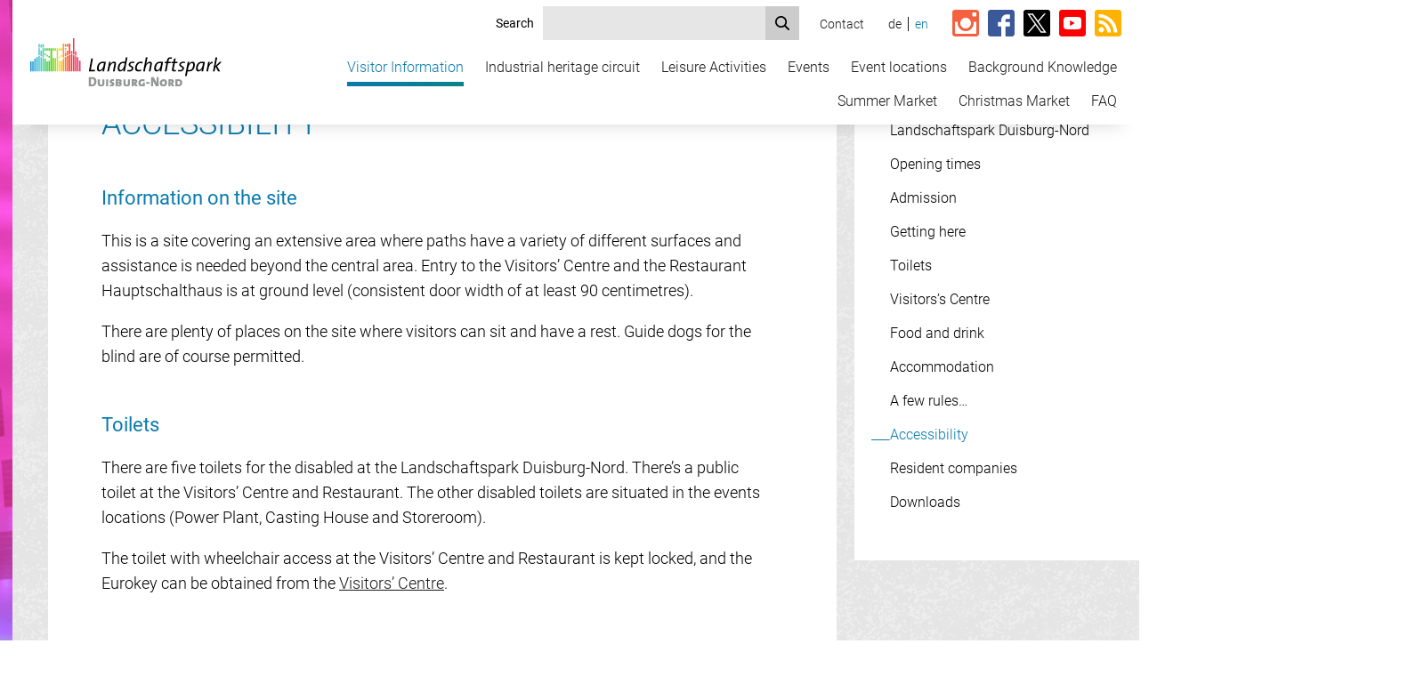

--- FILE ---
content_type: text/html; charset=utf-8
request_url: https://www.landschaftspark.de/en/visitor-information/accessibility/
body_size: 7838
content:
<!DOCTYPE html>
<html lang="de">

<head>
    <meta charset="UTF-8">
    <meta name="viewport" content="width=device-width, initial-scale=1, user-scalable=yes">
    <meta name="description" content="Information on accessibility in the Landscape Park Duisburg Nord. This is a site covering an extensive area where paths have a variety of different surfaces and assistance is needed beyond the central area.">

    <title>Accessibility // Visitor Information | Landschaftspark Duisburg-Nord</title><meta property='og:title' content='Accessibility // Visitor Information | Landschaftspark Duisburg-Nord'>
  <!-- Matomo -->
  <script>
    var _paq = window._paq = window._paq || [];
    /* tracker methods like "setCustomDimension" should be called before "trackPageView" */
    _paq.push(["setDoNotTrack", true]);
    _paq.push(["disableCookies"]);
    _paq.push(['trackPageView']);
    _paq.push(['trackVisibleContentImpressions']);
    _paq.push(['enableLinkTracking']);
    (function() {
      var u="//matomo.landschaftspark.de/";
      _paq.push(['setTrackerUrl', u+'matomo.php']);
      _paq.push(['setSiteId', '1']);
      var d=document, g=d.createElement('script'), s=d.getElementsByTagName('script')[0];
      g.async=true; g.src=u+'matomo.js'; s.parentNode.insertBefore(g,s);
    })();
  </script>
  <!-- End Matomo Code -->


  <link rel="apple-touch-icon" sizes="180x180" href="/site/templates/favicons/apple-touch-icon.png?v=128470129">
    <link rel="icon" type="image/png" sizes="32x32" href="/site/templates/favicons/favicon-32x32.png?v=128470129">
    <link rel="icon" type="image/png" sizes="16x16" href="/site/templates/favicons/favicon-16x16.png?v=128470129">
    <link rel="manifest" href="/site/templates/favicons/manifest.json">
    <link rel="mask-icon" href="/site/templates/favicons/safari-pinned-tab.svg" color="#5bbad5">
    <meta name="theme-color" content="#ffffff">

    <meta property="og:type" content="place">
    <meta property="og:url" content="https://www.landschaftspark.de/en/visitor-information/accessibility/">
    <meta property="og:image" content="https://www.landschaftspark.de/site/assets/files/2716/img_6125bea.1600x750.jpg">
    <meta property="og:image:secure_url" content="https://www.landschaftspark.de/site/assets/files/2716/img_6125bea.1600x750.jpg">
    <meta property="og:image:type" content="image/jpeg">
    <meta property="og:image:width" content="1600">
    <meta property="og:image:height" content="750">

    
	<link rel='alternate' hreflang='de' href='https://www.landschaftspark.de/besucherinformationen/barrierfreiheit/'>
	<link rel='alternate' hreflang='en' href='https://www.landschaftspark.de/en/visitor-information/accessibility/'>

    <link rel="stylesheet" href="/site/templates/dist/app.min.css?v=6c9f833d51439e030f35981b3cf0c1eb">
    <script defer src="/site/templates/vendor-js/salvattore.min.js?v=8af8064591beb402960b9e575ac41aac"></script>
    <script defer src="/site/templates/dist/app.min.js?v=8af8064591beb402960b9e575ac41aac"></script>

        
</head>

<body class="">


    <!-- a handy skip link for keyboard users. needs to be the first element in body -->
    <a href="#main">Skip to main content</a>

    <div data-headroom>
        <header class="container header ignore-padding">
            <a href="/en/" class="header__logo" itemscope itemtype="http://schema.org/TouristAttraction">
                <img itemprop="logo" src="/site/templates/img/logos/logo_lapano.svg" alt="Logo des Landschaftspark Duisburg-Nord">
            </a>
                            <div class="header__menu-button">
                    <svg viewBox="0 0 30 30" xmlns="http://www.w3.org/2000/svg" fill-rule="evenodd" clip-rule="evenodd">
                        <rect id="bar-1" x="0" y="5" width="30" height="4" />
                        <rect id="bar-2" x="0" y="13" width="30" height="4" />
                        <rect id="bar-3" x="0" y="21" width="30" height="4" />
                    </svg>
                    <span>Menü</span>
                </div>
                <nav class="navigation">
                    <div class="navigation__inner">
                        
<ul class="menu-lvl-1">
	<li class="has_children active">
		<a href='/en/visitor-information/'>Visitor Information</a>
		<ul class="menu-lvl-2">
			<li>
				<a href='/en/visitor-information/landscape-park/'>Landschaftspark Duisburg-Nord</a>
			</li>
			<li>
				<a href='/en/visitor-information/opening-times/'>Opening times</a>
			</li>
			<li>
				<a href='/en/visitor-information/admission/'>Admission</a>
			</li>
			<li>
				<a href='/en/visitor-information/getting-here/'>Getting here</a>
			</li>
			<li>
				<a href='/en/visitor-information/toiletten/'>Toilets</a>
			</li>
			<li>
				<a href='/en/visitor-information/visitors-centre/'>Visitors’s Centre</a>
			</li>
			<li>
				<a href='/en/visitor-information/food-and-drink/'>Food and drink</a>
			</li>
			<li>
				<a href='/en/visitor-information/accommodation/'>Accommodation</a>
			</li>
			<li>
				<a href='/en/visitor-information/a-few-rules/'>A few rules…</a>
			</li>
			<li class="active">
				<a href='/en/visitor-information/accessibility/'>Accessibility</a>
			</li>
			<li>
				<a href='/en/visitor-information/resident-companies/'>Resident companies</a>
			</li>
			<li>
				<a href='/en/visitor-information/downloads/'>Downloads</a>
			</li>
		</ul>
	</li>
	<li class="has_children">
		<a href='/en/industrial-heritage-circuit/'>Industrial heritage circuit</a>
		<ul class="menu-lvl-2">
			<li>
				<a href='/en/industrial-heritage-circuit/denkmal-huttenwerk/'>Industrial Monument</a>
			</li>
			<li>
				<a href='/en/industrial-heritage-circuit/blast-furnace-5/'>Blast Furnace 5</a>
			</li>
			<li>
				<a href='/en/industrial-heritage-circuit/power-plant/'>Power Plant</a>
			</li>
			<li>
				<a href='/en/industrial-heritage-circuit/blower-house-complex/'>Blower House Complex</a>
			</li>
			<li>
				<a href='/en/industrial-heritage-circuit/casting-house/'>Casting Houses</a>
			</li>
			<li>
				<a href='/en/industrial-heritage-circuit/gasometer/'>Gasometer</a>
			</li>
			<li>
				<a href='/en/industrial-heritage-circuit/west-gas-cleaning-plant/'>Gasometer</a>
			</li>
			<li>
				<a href='/en/industrial-heritage-circuit/energy-control-room/'>Energy Control Room</a>
			</li>
			<li>
				<a href='/en/industrial-heritage-circuit/old-administration-building/'>Old Administration Building</a>
			</li>
			<li>
				<a href='/en/industrial-heritage-circuit/new-administration-building/'>New Administration Building</a>
			</li>
			<li>
				<a href='/en/industrial-heritage-circuit/storeroom/'>Storeroom</a>
			</li>
			<li>
				<a href='/en/industrial-heritage-circuit/main-switching-house/'>Main Switching House</a>
			</li>
			<li>
				<a href='/en/industrial-heritage-circuit/parklands/'>Parklands</a>
			</li>
		</ul>
	</li>
	<li class="has_children">
		<a href='/en/leisure-activities/'>Leisure Activities</a>
		<ul class="menu-lvl-2">
			<li>
				<a href='/en/leisure-activities/overview/'>Overview</a>
			</li>
			<li>
				<a href='/en/leisure-activities/fuehrungen/'>Guided Tours</a>
			</li>
			<li>
				<a href='/en/leisure-activities/die-grosse-gps-schatzsuche-mit-edgar/'>Guided Tours</a>
			</li>
			<li>
				<a href='/en/leisure-activities/light-installation/'>Light installation</a>
			</li>
			<li>
				<a href='/en/leisure-activities/aussichtsplattform/'>Viewing platform</a>
			</li>
			<li>
				<a href='/en/leisure-activities/tauchgasometer/'>Diving</a>
			</li>
			<li>
				<a href='/en/leisure-activities/high-ropes-course/'>High ropes course</a>
			</li>
			<li>
				<a href='/en/leisure-activities/climbing-garden/'>Climbing garden</a>
			</li>
			<li>
				<a href='/en/leisure-activities/walking-trails/'>Walking trails</a>
			</li>
			<li>
				<a href='/en/leisure-activities/park-points/'>Park+Points</a>
			</li>
			<li>
				<a href='/en/leisure-activities/industrial-bike-trails/'>Industrial bike trails</a>
			</li>
			<li>
				<a href='/en/leisure-activities/bike-hire/'>Bike hire</a>
			</li>
			<li>
				<a href='/en/leisure-activities/play-areas/'>Play areas</a>
			</li>
			<li>
				<a href='/en/leisure-activities/ingenhammshof/'>Ingenhammshof</a>
			</li>
			<li>
				<a href='/en/leisure-activities/biological-station/'>Biological Station</a>
			</li>
			<li>
				<a href='/en/leisure-activities/frieze/'>Frieze</a>
			</li>
		</ul>
	</li>
	<li>
		<a href='/en/events/'>Events</a>
	</li>
	<li class="has_children">
		<a href='/en/event-locations/'>Event locations</a>
		<ul class="menu-lvl-2">
			<li>
				<a href='/en/event-locations/overview-of-the-venues/'>Overview of the venues</a>
			</li>
			<li>
				<a href='/en/event-locations/power-plant/'>Power Plant</a>
			</li>
			<li>
				<a href='/en/event-locations/blower-house-complex/'>Blower House Complex</a>
			</li>
			<li>
				<a href='/en/event-locations/casting-house-1/'>Casting House 1</a>
			</li>
			<li>
				<a href='/en/event-locations/huettenmagazin/'>Storeroom</a>
			</li>
			<li>
				<a href='/en/event-locations/switch-room/'>Switch Room</a>
			</li>
			<li>
				<a href='/en/event-locations/aussengelaende/'>Parklands</a>
			</li>
			<li>
				<a href='/en/event-locations/photo-and-film/'>Photo and film</a>
			</li>
			<li>
				<a href='/en/event-locations/catering/'>Catering</a>
			</li>
			<li>
				<a href='/en/event-locations/ubernachten/'>Accommodation</a>
			</li>
			<li>
				<a href='/en/event-locations/rahmenprogramme/'>Incentive</a>
			</li>
		</ul>
	</li>
	<li class="has_children">
		<a href='/en/background-knowledge/'>Background Knowledge</a>
		<ul class="menu-lvl-2">
			<li>
				<a href='/en/background-knowledge/introduction/'>Introduction</a>
			</li>
			<li>
				<a href='/en/background-knowledge/operating-period/'>Operating period</a>
			</li>
			<li>
				<a href='/en/background-knowledge/closure/'>Closure</a>
			</li>
			<li>
				<a href='/en/background-knowledge/urban-development/'>Urban development</a>
			</li>
			<li>
				<a href='/en/background-knowledge/international-building-exhibition/'>International Building Exhibition</a>
			</li>
			<li>
				<a href='/en/background-knowledge/industrial-heritage-trail/'>Industrial Heritage Trail</a>
			</li>
			<li>
				<a href='/en/background-knowledge/european-route-of-industrial-heritage-erih/'>European Route of Industrial Heritage (ERIH)</a>
			</li>
			<li>
				<a href='/en/background-knowledge/buildings-architecture/'>Buildings architecture</a>
			</li>
			<li>
				<a href='/en/background-knowledge/landscape-architecture/'>Landscape architecture</a>
			</li>
			<li>
				<a href='/en/background-knowledge/industrial-nature/'>Industrial nature</a>
			</li>
			<li>
				<a href='/en/background-knowledge/water-concept/'>Water concept</a>
			</li>
			<li>
				<a href='/en/background-knowledge/learning-from/'>Learning from...</a>
			</li>
			<li>
				<a href='/en/background-knowledge/awards/'>Awards</a>
			</li>
			<li>
				<a href='/en/background-knowledge/chronology/'>Chronology</a>
			</li>
			<li>
				<a href='/en/background-knowledge/publications/'>Publications</a>
			</li>
		</ul>
	</li>
	<li class="has_children">
		<a href='/en/summer-market/'>Summer Market</a>
		<ul class="menu-lvl-2">
			<li>
				<a href='/en/summer-market/summer-market/'>Summer market</a>
			</li>
			<li>
				<a href='/en/summer-market/visitor-information/'>Visitor information</a>
			</li>
			<li>
				<a href='/en/summer-market/information-for-exhibitors/'>Information for exhibitors</a>
			</li>
			<li>
				<a href='/en/summer-market/application-form/'>Application form</a>
			</li>
		</ul>
	</li>
	<li class="has_children">
		<a href='/en/christmas-market/'>Christmas Market</a>
		<ul class="menu-lvl-2">
			<li>
				<a href='/en/christmas-market/lichtermarkt-the-premium-artisan-market/'>Premium artisan market</a>
			</li>
			<li>
				<a href='/en/christmas-market/visitor-information/'>Visitor information</a>
			</li>
			<li>
				<a href='/en/christmas-market/information-for-exhibitors/'>Information for exhibitors</a>
			</li>
			<li>
				<a href='/en/christmas-market/application-form/'>Application form</a>
			</li>
			<li>
				<a href='/en/christmas-market/downloads/'>Downloads</a>
			</li>
		</ul>
	</li>
	<li class="has_children">
		<a href='/en/frequently-asked-questions/'>FAQ</a>
		<ul class="menu-lvl-2">
			<li>
				<a href='/en/frequently-asked-questions/frequently-asked-questions/'>Visitors</a>
			</li>
			<li>
				<a href='/en/frequently-asked-questions/photographers-and-film-makers/'>Photographers & film makers</a>
			</li>
			<li>
				<a href='/en/frequently-asked-questions/events-organisers/'>Events organisers</a>
			</li>
			<li>
				<a href='/en/frequently-asked-questions/school-pupils-and-students/'>School pupils and students</a>
			</li>
		</ul>
	</li>
</ul>                        <div class="navigation__meta">
                                                        <div class="header__search">
                                <form role="search" action="/en/search/" method="GET">
                                    <div class="header__search__input">
                                        <label for="search-input">Search</label>
                                        <input type="text" id="search-input" name="q" value="">
                                        <input type="submit" id="search-button" value="search">
                                    </div>
                                </form>
                            </div>
                            <ul class="headerMetaMenu">
                                <li>
                                    <a href="/en/contact/">Contact</a>
                                </li>
                            </ul><!--
                            --><ul class="languages">
                                <!--
                                                                                                                                                                --><li class=""><a hreflang="de" href="/besucherinformationen/barrierfreiheit/">de</a>
                                        </li><!--
                                                                                                                                                                                                        --><li class="active"><a hreflang="en" href="/en/visitor-information/accessibility/">en</a>
                                        </li><!--
                                                                                                                                                                                        -->
                            </ul><!--
                            --><div class="socialmedia">
                                <a class="instagram" href="https://www.instagram.com/landschaftsparkduisburgnord/" aria-label="Link zur Instagram-Seite vom Landschaftspark" target="_blank" rel="noopener">
                                    <svg width="40" viewBox="0 0 40 40" xmlns="http://www.w3.org/2000/svg" fill-rule="evenodd" clip-rule="evenodd">
                                        <path class="shape" d="M36 40h-32c-2.208 0-4-1.792-4-4v-32c0-2.208 1.792-4 4-4h32c2.208 0 4 1.792 4 4v32c0 2.208-1.792 4-4 4zm-1-4c.6 0 1-.4 1-1v-17h-4.2c.2.6.2 1.4.2 2 0 6.6-5.4 12-12 12s-12-5.4-12-12c0-.6 0-1.4.2-2h-4.2v17c0 .6.4 1 1 1h30zm-15-24c4.4 0 8 3.6 8 8s-3.6 8-8 8-8-3.6-8-8 3.6-8 8-8zm15-2c.6 0 1-.4 1-1v-4c0-.6-.4-1-1-1h-4c-.6 0-1 .4-1 1v4c0 .6.4 1 1 1h4z"/>
                                    </svg>
                                </a><!--
                                --><a class="facebook" href="https://www.facebook.com/landschaftspark/" aria-label="Link zur Facebook-Seite vom Landschaftspark" target="_blank" rel="noopener">
                                    <svg width="40" viewBox="0 0 40 40" xmlns="http://www.w3.org/2000/svg" fill-rule="evenodd" clip-rule="evenodd">
                                        <path class="shape" d="M36 0c2.208 0 4 1.792 4 4v32c0 2.208-1.792 4-4 4h-9.789v-15.073h6.68v-6.667h-6.68v-2.656c0-1.068.685-1.783 1.28-1.788h5.4v-6.667h-5.4c-4.144 0-7.514 4.035-7.514 8.514v2.597h-4.899v6.667h4.899v15.073h-15.977c-2.208 0-4-1.792-4-4v-32c0-2.208 1.792-4 4-4h32z" fill="#000"/>
                                    </svg>
                                </a><!--
                                --><a href="https://x.com/Landschaftspark" aria-label="Link zur X-Seite vom Landschaftspark" target="_blank" rel="noopener">
                                    <svg width="40" viewBox="0 0 40 40" xmlns="http://www.w3.org/2000/svg" xml:space="preserve" fill-rule="evenodd" clip-rule="evenodd">
                                        <path class="shape" d="M36 0a4 4 0 0 1 4 4v32a4 4 0 0 1-4 4H4a4 4 0 0 1-4-4V4a4 4 0 0 1 4-4h32ZM22.71 17.8 33.34 5.72h-2.52l-9.22 10.5-7.37-10.5h-8.5L16.87 21.6 5.73 34.26h2.51L18 23.18l7.78 11.08h8.5L22.71 17.8Zm-3.44 3.93-1.13-1.58L9.15 7.58h3.87l7.25 10.14 1.13 1.58 9.43 13.19h-3.87l-7.7-10.76Z"/>
                                    </svg>
                                </a><!--
                                --><a class="youtube" href="https://www.youtube.com/landschaftsparkduisburgnord" aria-label="Link zum YouTube-Kanal vom Landschaftspark" target="_blank" rel="noopener">
                                    <svg width="40" viewBox="0 0 40 40" xmlns="http://www.w3.org/2000/svg" fill-rule="evenodd" clip-rule="evenodd">
                                        <path class="shape" d="M19.991,10.563c0,0 -8.429,0 -10.544,0.55c-1.133,0.316 -2.066,1.249 -2.383,2.398c-0.549,2.116 -0.549,6.497 -0.549,6.497c0,0 0,4.398 0.549,6.48c0.316,1.148 1.232,2.066 2.383,2.383c2.132,0.566 10.544,0.566 10.544,0.566c0,0 8.446,0 10.562,-0.551c1.149,-0.316 2.065,-1.215 2.365,-2.381c0.566,-2.1 0.566,-6.48 0.566,-6.48c0,0 0.017,-4.398 -0.566,-6.514c-0.3,-1.149 -1.216,-2.065 -2.365,-2.365c-2.115,-0.583 -10.562,-0.583 -10.562,-0.583ZM36,0c2.208,0 4,1.793 4,4l0,32c0,2.207 -1.792,4 -4,4l-32,0c-2.208,0 -4,-1.793 -4,-4l0,-32c0,-2.207 1.792,-4 4,-4l32,0ZM16.493,15.96l7.014,4.048l-7.014,4.031l0,-8.079Z" fill="#000"/>
                                    </svg>
                                </a><!--
                                --><a class="rss" href="/rss" aria-label="RSS-Feed abonnieren" target="_blank" rel="noopener">
                                    <svg width="40" viewBox="0 0 40 40" xmlns="http://www.w3.org/2000/svg" fill-rule="evenodd" clip-rule="evenodd">
                                        <path class="shape" d="M36 40h-32c-2.208 0-4-1.792-4-4v-32c0-2.207 1.792-4 4-4h32c2.208 0 4 1.793 4 4v32c0 2.208-1.792 4-4 4zm-26-14c2.208 0 4 1.792 4 4s-1.792 4-4 4-4-1.792-4-4 1.792-4 4-4zm14.338 8c-.151-9.599-8.554-18.175-18.101-18.357l-.237-.001v5l.173.001c8.052.153 12.518 6.793 12.712 13.357h5.453zm9.306 0c.03-1.751-.113-3.506-.446-5.238-2.419-12.612-14.347-22.335-27.019-22.456h-.179v5l.44.004c12.444.276 22.032 11.236 22.225 22.69h4.979z" fill="#000"/>
                                    </svg>
                                </a>
                            </div>
                        </div>
                    </div>
                </nav>
                    </header>

                    </div>
    <div class="container">
        
<div class="wrapper">
    <div class="keyvisual">
        
        
        
                    <img
                class="keyvisual__image"
                src="/site/assets/files/2716/img_6125bea.600x350.jpg"
                srcset="
                    /site/assets/files/2716/img_6125bea.600x350.jpg 480w,
                    /site/assets/files/2716/img_6125bea.1000x440.jpg 768w,
                    /site/assets/files/2716/img_6125bea.1600x750.jpg 1200w"
                sizes="
                    (max-width: 480px) 480px,
                    (max-width: 768px) 768px,
                    1200px"
                alt="">
        
            </div>
</div>
    </div>
    <main id="main">
<div class="wrapper">
    <div class="textured-backdrop"></div>
    <div class="container subpage">
        <div class="subpage__content">
            
    <div class="subpage-intro subpage-intro--blue">
        <div class="breadcrumbs color-blue" role="navigation"
         aria-label="You are here:">
                                <span class="crumb"><a href="/en/">Homepage</a></span>
                                <span class="crumb"><a href="/en/visitor-information/">Visitor Information</a></span>
                        <span class="crumb crumb--active"><b>Accessibility</b></span>
    </div>
    <div class="social-media social-media">
        <a href="https://www.facebook.com/sharer/sharer.php?u=https://www.landschaftspark.de/en/visitor-information/accessibility/" aria-label="Link zu dieser Seite auf Facebook teilen" target="_blank" rel="noopener">
            <svg width="40" viewBox="0 0 40 40" xmlns="http://www.w3.org/2000/svg" fill-rule="evenodd"
                 clip-rule="evenodd">
                <path class="shape"
                      d="M36 0c2.208 0 4 1.792 4 4v32c0 2.208-1.792 4-4 4h-9.789v-15.073h6.68v-6.667h-6.68v-2.656c0-1.068.685-1.783 1.28-1.788h5.4v-6.667h-5.4c-4.144 0-7.514 4.035-7.514 8.514v2.597h-4.899v6.667h4.899v15.073h-15.977c-2.208 0-4-1.792-4-4v-32c0-2.208 1.792-4 4-4h32z"
                      fill="#000"/>
            </svg>
        </a>
        <a href="https://twitter.com/home?status=https://www.landschaftspark.de/en/visitor-information/accessibility/" aria-label="Link zu dieser Seite auf Twitter posten" target="_blank" rel="noopener">
            <svg width="40" viewBox="0 0 40 40" xmlns="http://www.w3.org/2000/svg" fill-rule="evenodd"
                 clip-rule="evenodd">
                <path class="shape"
                      d="M36 0c2.208 0 4 1.793 4 4v32c0 2.208-1.792 4-4 4h-32c-2.208 0-4-1.792-4-4v-32c0-2.207 1.792-4 4-4h32zm-2.213 11.294c-.954.423-1.979.71-3.055.838 1.099-.658 1.94-1.702 2.339-2.942-1.031.609-2.169 1.052-3.382 1.292-.971-1.036-2.352-1.681-3.884-1.681-2.939 0-5.322 2.383-5.322 5.32 0 .417.047.824.137 1.213-4.422-.222-8.344-2.341-10.968-5.561-.459.785-.72 1.699-.72 2.675 0 1.847.94 3.476 2.367 4.429-.872-.029-1.693-.269-2.411-.668v.067c0 2.577 1.835 4.729 4.269 5.218-.446.12-.916.187-1.403.187-.343 0-.676-.034-1.001-.099.677 2.116 2.642 3.654 4.97 3.696-1.82 1.427-4.116 2.275-6.609 2.275-.43 0-.853-.026-1.27-.073 2.356 1.512 5.152 2.394 8.158 2.394 9.79 0 15.141-8.109 15.141-15.141l-.017-.689c1.045-.746 1.95-1.683 2.661-2.75z"
                      fill="#000"/>
            </svg>
        </a>
    </div>
            <h1 class="fontsize--h2">
        Accessibility            </h1>
    <h3>Information on the site</h3>

<p>This is a site covering an extensive area where paths have a variety of different surfaces and assistance is needed beyond the central area. Entry to the Visitors’ Centre and the Restaurant Hauptschalthaus is at ground level (consistent door width of at least 90 centimetres).</p>

<p>There are plenty of places on the site where visitors can sit and have a rest. Guide dogs for the blind are of course permitted.</p>

<h3>Toilets</h3>

<p>There are five toilets for the disabled at the Landschaftspark Duisburg-Nord. There’s a public toilet at the Visitors’ Centre and Restaurant. The other disabled toilets are situated in the events locations (Power Plant, Casting House and Storeroom).</p>

<p>The toilet with wheelchair access at the Visitors’ Centre and Restaurant is kept locked, and the Eurokey can be obtained from the <a href="/en/visitor-information/visitors-centre/">Visitors’ Centre</a>.</p>

<h3>Car parking</h3>

<p>There are altogether ten disabled parking spaces at the main car park on Emscherstrasse (10 metres from the entrance) and at the Lösorter Strasse car park (50 metres from the entrance).</p>

<h3>Public transport</h3>

<p>Bus routes 903 and 902 stop at the ‘Landschaftspark’ bus stop, which is approx. 700 metres from the entrance.</p>

<h3>Informationen für Veranstaltungen // Information on events</h3>

<p><strong>Notes for wheelchair users</strong><br />
Depending on the event, there are reserved spaces for wheelchair users and their companion in the various events venues. If you’d like to reserve one of these spaces, please contact us in advance by email to <a href="mailto:events@landschaftspark.de">events@landschaftspark.de</a>. The events venues are either at ground level or accessible via a ramp or lift.</p>

<p>With regard to the ramps:<br />
Step/curb maximum 3 cm<br />
Incline less than 6% (except for Power Plant)<br />
Ramp length less than 6 metres (if not, there are intermediate platforms)<br />
Note: assistance is needed in the Power Plant because of the incline of the ramps.</p>

<p>With regard to the lifts:<br />
Lift door at least 90 cm wide<br />
Lift depth at least 140 cm<br />
Operating buttons no higher than 130 cm</p>

<p><strong>Notes for visitors with mobility problems</strong><br />
The paths to the events locations are provided with plenty of places to sit down.</p>

<p><strong>Notes for the visually impaired and blind</strong><br />
The Landschaftspark’s team is happy to answer your questions about finding your way about and attending events. Taking a guide dog to events venues is, of course, permitted. But we would ask you to let us know in advance by email to <a href="mailto:events@landschaftspark.de">events@landschaftspark.de</a> or by phone on <a href="tel:+4920371280800">+49 (0) 203-71280800</a>.</p>

<p><strong>Notes for the deaf / hearing imaired</strong><br />
Individual information on events can be obtained at <a href="mailto:events@landschaftspark.de">events@landschaftspark.de</a>.</p>

<p>The Landschaftspark Duisburg-Nord's team is of course happy to respond to any queries you may have.<br />
You can contact us by phone on <a href="tel:+4920371280800">+49 (0) 203-71280800</a> or by email at <a href="mailto:events@landschaftspark.de">events@landschaftspark.de</a>.</p>

<p>More at <a href="http://www.ruhr2010-barrierefrei.de" target="_blank" rel="noreferrer noopener">www.ruhr2010-barrierefrei.de</a>.</p>                    
        </div>
        </div>
        <div class="subpage__sidebar">
            <div class="subpage-nav subpage-nav--blue">
    <h3 class="color-blue">Visitor Information</h3>
    <ul>
        <!--
                            --><li>
                <a href="/en/visitor-information/landscape-park/">Landschaftspark Duisburg-Nord</a>
            </li><!--
                    --><li>
                <a href="/en/visitor-information/opening-times/">Opening times</a>
            </li><!--
                    --><li>
                <a href="/en/visitor-information/admission/">Admission</a>
            </li><!--
                    --><li>
                <a href="/en/visitor-information/getting-here/">Getting here</a>
            </li><!--
                    --><li>
                <a href="/en/visitor-information/toiletten/">Toilets</a>
            </li><!--
                    --><li>
                <a href="/en/visitor-information/visitors-centre/">Visitors’s Centre</a>
            </li><!--
                    --><li>
                <a href="/en/visitor-information/food-and-drink/">Food and drink</a>
            </li><!--
                    --><li>
                <a href="/en/visitor-information/accommodation/">Accommodation</a>
            </li><!--
                    --><li>
                <a href="/en/visitor-information/a-few-rules/">A few rules…</a>
            </li><!--
                    --><li>
                <a  class="active" href="/en/visitor-information/accessibility/">Accessibility</a>
            </li><!--
                    --><li>
                <a href="/en/visitor-information/resident-companies/">Resident companies</a>
            </li><!--
                    --><li>
                <a href="/en/visitor-information/downloads/">Downloads</a>
            </li><!--
                -->
    </ul>
</div>
                                </div>
    </div>
</div>





    <div class="container container--narow">
            </div>
    <div class="kontor-branding">
        <a href="https://www.duisburgkontor.de/" target="_blank" rel="noopener">
            <img class="partner-kontor" src="/site/templates/img/logos/logo_duisburg-kontor.svg" alt="Weiterleitung zur Website des Duisburg Kontor">
        </a>
        &nbsp;&nbsp;&nbsp;&nbsp;&nbsp;&nbsp;
        <a href="https://www.duisburgistecht.de/" target="_blank" rel="noopener">
            <img class="partner-kontor" src="/site/templates/img/logos/logo-duisburg_ist_echt.png" alt="Weiterleitung zur Website von DUISBURG IST ECHT">
        </a>
    </div></main>
    <div class="back-to-top background-blue"></div>
    <footer class="footer">
        <div class="footer-contact">
            <div class="container">
                <div class="row gy-4 justify-content-center">
                                        <div class="col-lg-6">
                        <h2>Directions</h2>
                        <a href="https://goo.gl/maps/hGBzbc9vA672" class="button button--green-dark button--full">In Google Maps aufrufen</a>
                    </div>
                    <div class="col-lg-6">
                        <div class="row g-4">
                                                        <div class="col-12">
                                <h2>Contact</h2>
                            </div>
                            <div itemscope itemtype="http://schema.org/Place" class="col-md-6">
                                <h3 itemprop="name">Visitor's Centre <br> Tour de Ruhr GmbH</h3>
                                <p itemprop="address">Visitors' Centre<br />
at the Landscape Park Duisburg Nord<br />
Emscherstraße 71<br />
47137 Duisburg<br />
Germany</p>
                                <p>
                                    Phone: <a href="tel:+4902034291919" itemprop="telephone">+49 (0) 203 42 919 19</a><br>
                                    Fax: <span itemprop="faxNumber">+49 (0) 203 42 919 45</span><br>
                                    Internet: <a href="https://www.tour-de-ruhr.de/" target="_blank" rel="noopener">https://www.tour-de-ruhr.de/</a>
                                </p>
                                <a href="/en/forms/contact-form/" class="button button--green-dark button--full">Contact form</a>
                            </div>
                            <div itemscope itemtype="http://schema.org/LocalBusiness" class="col-md-6">
                                <h3 itemprop="name">Duisburg Kontor Hallenmanagement GmbH</h3>
                                <p itemprop="address">Management<br />
at the Landscape Park Duisburg Nord<br />
Emscherstraße 71<br />
47137 Duisburg<br />
Germany</p>
                                <p>
                                    Phone: <a href="tel:+49020371280800" itemprop="telephone">+49 (0) 203 712 808 00</a><br>
                                    Fax: <span itemprop="faxNumber">+49 (0) 203 712 808 18</span><br>
                                                                            Internet: <a href="https://www.duisburgkontor.de/" target="_blank" rel="noopener">https://www.duisburgkontor.de/</a>
                                                                    </p>
                            </div>
                        </div>
                    </div>
                </div>
            </div>
        </div>
        <div class="footer-end">
            <div class="container">
                
<ul class="footerMetaMenu">
	<li id="id_1964">
		<a href='/impressum-und-datenschutz/'>Impressum & Datenschutz</a>
	</li>
	<li id="id_8489">
		<a href='/ausschreibungen-vergaben-1/'>Ausschreibungen & Vergaben</a>
	</li>
	<li id="id_1029">
		<a href='/haufig-gestellte-fragen/haufig-gestellte-fragen/'>FAQ</a>
	</li>
	<li id="id_6509">
		<a href='/presse/'>Presse</a>
	</li>
	<li>
		<a href='/karriere/'>Karriere</a>
	</li>
	<li>
		<a href='/en/news/'>News</a>
	</li>
</ul>
                <a href="https://duisburg.de/" class="city-of-duisburg" target="_blank" rel="noopener">
                    <span>A society of the city</span>
                    <img src="/site/templates/img/logos/logo_stadtduisburg.svg" alt="">
                </a>
            </div>
        </div>
    </footer>

        <script src="/site/modules/EmailObfuscation/emo.min.js"></script>
</body>
</html>

--- FILE ---
content_type: image/svg+xml
request_url: https://www.landschaftspark.de/site/templates/img/logos/logo_duisburg-kontor.svg
body_size: 6917
content:
<svg viewBox="0 0 100 69" xmlns="http://www.w3.org/2000/svg" xmlns:serif="http://www.serif.com/" fill-rule="evenodd" clip-rule="evenodd"><path fill="none" d="M0 0h100v68.163h-100z"/><clipPath id="a"><path serif:id="Artboard1" d="M0 0h100v68.163h-100z"/></clipPath><g clip-path="url(#a)"><path d="M50.346 46.024c-.284-.341-.662-.518-1.229-.518h-1.241v5.46h1.241c.567 0 .945-.176 1.229-.518.307-.377.354-.976.354-2.248 0-1.271-.047-1.8-.354-2.177v.001zm1.145 5.6c-.555.553-1.346.801-2.222.801h-3.036v-8.378h3.036c.876 0 1.667.247 2.222.8.945.941.851 2.094.851 3.353 0 1.259.094 2.483-.851 3.424zm5.133.871c-1.725 0-3.095-1.164-3.095-2.941v-5.507h1.641v5.448c0 .965.568 1.541 1.454 1.541s1.465-.576 1.465-1.541v-5.447h1.631v5.506c0 1.777-1.372 2.941-3.096 2.941zm4.691-8.448h1.642v8.378h-1.642v-8.378zm5.682 8.448c-1.276 0-2.244-.27-3.071-1.106l1.063-1.059c.531.531 1.252.707 2.032.707.969 0 1.489-.366 1.489-1.036 0-.294-.083-.541-.26-.706-.165-.153-.354-.235-.744-.294l-1.017-.141c-.72-.106-1.252-.329-1.63-.694-.402-.4-.603-.941-.603-1.647 0-1.494 1.111-2.541 2.931-2.541 1.157 0 1.997.281 2.717.977l-1.039 1.023c-.532-.506-1.171-.577-1.725-.577-.875 0-1.3.483-1.3 1.059 0 .212.07.436.248.6.165.153.437.283.78.33l.992.141c.768.106 1.253.318 1.607.647.449.424.649 1.036.649 1.777 0 1.623-1.358 2.541-3.119 2.541v-.001zm7.542-3.588h-1.713v2.059h1.713c.744 0 1.099-.471 1.099-1.036 0-.564-.355-1.023-1.099-1.023zm-.106-3.401h-1.607v1.93h1.607c.697 0 1.087-.388 1.087-.965 0-.576-.39-.964-1.087-.964v-.001zm.272 6.919h-3.521v-8.377h3.379c1.643 0 2.6.918 2.6 2.353 0 .93-.615 1.53-1.041 1.73.509.236 1.159.765 1.159 1.883 0 1.564-1.075 2.411-2.576 2.411zm6.982.07c-1.725 0-3.096-1.164-3.096-2.941v-5.507h1.642v5.448c0 .965.568 1.541 1.454 1.541s1.465-.576 1.465-1.541v-5.447h1.63v5.506c0 1.777-1.371 2.941-3.095 2.941zm7.88-6.989h-1.548v2.212h1.548c.72 0 1.193-.459 1.193-1.106s-.473-1.105-1.193-1.105v-.001zm1.276 6.919l-1.643-3.342h-1.181v3.342h-1.643v-8.377h3.297c1.713 0 2.729 1.165 2.729 2.566 0 1.176-.721 1.905-1.536 2.2l1.879 3.612h-1.903l.001-.001zm8.353-1.06c-.673.695-1.477.954-2.375.954-.922 0-1.678-.33-2.268-.918-.851-.847-.827-1.894-.827-3.342 0-1.447-.024-2.494.827-3.341.59-.588 1.323-.918 2.268-.918 1.95 0 2.942 1.271 3.167 2.683h-1.654c-.189-.789-.673-1.223-1.512-1.223-.449 0-.816.176-1.052.446-.319.354-.402.742-.402 2.354s.083 2.012.402 2.365c.236.27.603.435 1.052.435.496 0 .897-.177 1.169-.471.272-.305.379-.682.379-1.117v-.318h-1.548v-1.365h3.178v1.223c0 1.213-.213 1.942-.803 2.554l-.001-.001zm-47.609 10.562l-2.707-4.695-2.008 2.425v2.27h-.637v-8.378h.638v5.237l4.265-5.237h.768l-2.599 3.201 3.036 5.178h-.756v-.001zm6.06-7.236c-.425-.423-.992-.647-1.595-.647s-1.17.224-1.595.647c-.603.6-.65 1.248-.65 3.048 0 1.799.047 2.447.65 3.047.425.424.993.647 1.595.647.603 0 1.17-.223 1.595-.647.603-.6.65-1.247.65-3.047s-.047-2.448-.65-3.048zm.508 6.448c-.555.553-1.311.86-2.103.86-.792 0-1.548-.307-2.103-.86-.768-.765-.779-1.506-.779-3.4s.011-2.636.779-3.4c.555-.553 1.311-.86 2.103-.86.792 0 1.548.307 2.103.859.768.765.78 1.506.78 3.4 0 1.895-.012 2.636-.78 3.4v.001zm8.305.788l-4.856-7.283v7.283h-.638v-8.378h.638l4.856 7.261v-7.261h.638v8.378h-.638zm5.198-7.813v7.813h-.638v-7.813h-2.505v-.564h5.66v.565h-2.517v-.001zm7.845.577c-.425-.423-.993-.647-1.595-.647-.603 0-1.17.224-1.596.647-.602.6-.649 1.248-.649 3.048 0 1.799.047 2.447.649 3.047.426.424.993.647 1.596.647.602 0 1.17-.223 1.595-.647.603-.6.65-1.247.65-3.047s-.047-2.448-.65-3.048zm.508 6.448c-.555.553-1.311.86-2.103.86-.792 0-1.548-.307-2.104-.86-.768-.765-.779-1.506-.779-3.4s.011-2.636.78-3.4c.554-.553 1.311-.86 2.103-.86.791 0 1.548.307 2.103.859.768.765.779 1.506.779 3.4 0 1.895-.011 2.636-.779 3.4v.001zm5.931-7.025h-2.482v3.389h2.482c1.075 0 1.854-.541 1.854-1.694s-.779-1.694-1.855-1.694l.001-.001zm1.842 7.813l-2.008-3.859h-2.316v3.859h-.638v-8.377h3.202c1.371 0 2.411.788 2.411 2.247 0 1.247-.756 2.06-1.938 2.259l2.033 3.871h-.746z" fill="#3b3d3e"/><path d="M73.923 64.478h.025v.039l1.427 2.215v-2.254h.712v3.685h-.712v-.068l-1.427-2.214v2.282h-.711v-3.685h.686zm20.707 0h.025v.039l1.427 2.215v-2.254h.712v3.685h-.712v-.068l-1.427-2.214v2.282h-.712v-3.685h.687zm-48.397 0h.712v1.463h1.218v-1.463h.712v3.685h-.712v-1.584h-1.218v1.584h-.712v-3.685zm41.138 3.685h-.711v-3.685h.711l.961 1.957.96-1.957h.711v3.685h-.711v-2.234l-.605 1.231-.117.239h-.477l-.117-.239-.605-1.231v2.234zm-20.896 0h-.712v-3.685h.712l.96 1.957.96-1.957h.712v3.685h-.712v-2.234l-.604 1.231-.118.239h-.477l-.117-.239-.604-1.231v2.234zm30.929-3.685h2.596v.639h-.942v3.046h-.712v-3.046h-.942v-.639zm-41.968 3.685h-2.36v-3.685h.712v3.047h1.648v.638zm2.951 0h-2.36v-3.685h.712v3.047h1.648v.638zm27.612 0h-2.448v-3.685h2.448v.639h-1.736v.824h1.473v.638h-1.473v.946h1.736v.638zm-24.58 0h-2.449v-3.685h2.449v.639h-1.737v.824h1.473v.638h-1.473v.946h1.737v.638zm31.837 0h-2.448v-3.685h2.448v.639h-1.736v.824h1.473v.638h-1.473v.946h1.736v.638zm-30.455-3.685h.025v.039l1.427 2.215v-2.254h.712v3.685h-.712v-.068l-1.427-2.214v2.282h-.712v-3.685h.687zm10.037 3.685h-.711l-.24-.682h-1.401l-.24.682h-.712l1.296-3.685h.712l1.296 3.685zm-20.203 0h-.712l-.24-.682h-1.4l-.24.682h-.712l1.296-3.685h.712l1.296 3.685zm27.208 0h-.712l-.24-.682h-1.4l-.24.682h-.712l1.296-3.685h.712l1.296 3.685zm.212-2.502c0-.685.606-1.241 1.353-1.241.712 0 1.297.505 1.35 1.146h-.716c-.05-.28-.315-.493-.634-.493-.354 0-.641.263-.641.588v1.261c0 .324.286.587.639.588.354-.001.64-.264.64-.588v-.214h-.64v-.638h1.352v.852l-.004.095h.004c-.053.641-.638 1.146-1.35 1.146h-.004c-.712 0-1.296-.505-1.349-1.146h.004l-.004-.095v-1.261zm-8.869-.171l-.475 1.353h.951l-.476-1.353zm-20.203 0l-.476 1.353h.952l-.476-1.353zm27.208 0l-.476 1.353h.952l-.476-1.353z" fill="#3b3b3a"/><path d="M15.348 0l-15.348 8.855 7.674 5.773 7.674 3.08 2.2-8.853-2.2-8.855z" fill="#b0ce6c"/><path d="M0 26.563l15.348 8.855 2.2-8.855-2.2-8.855-9.216 2.505-6.132 6.35z" fill="#84bb21"/><path d="M0 26.563l15.348-8.855-15.348-8.854v17.709z" fill="#a2c754"/><path d="M15.348 0v17.708l7.177-2.234 7.178-6.047v-1.146l-14.355-8.281z" fill="#bcd583"/><path d="M29.703 9.428l-14.355 8.281 6 5.954 8.355 2.327v-16.562z" fill="#a9d4ee"/><path d="M29.703 25.99l-14.355-8.281v17.709l8.905-2.108 5.45-6.174v-1.146z" fill="#8ec9e9"/><path d="M15.348 35.418l14.355 8.283v-16.565l-14.355 8.282z" fill="#c0def2"/><path d="M31.689 43.701l14.354-8.283-5.874-5.839-8.48-2.443v16.565z" fill="#a9d4ee"/><path d="M45.05 17.136l-5.601-5.687-7.759-2.021v15.415l13.361-7.707h-.001z" fill="#b4d9f0"/><path d="M46.044 0l-14.355 8.281v1.147l13.361 7.708.994-.574 2.641-8.281-2.641-8.281z" fill="#d93055"/><path d="M46.044 0v16.563l14.354-8.282-14.354-8.281z" fill="#d42048"/><path d="M47.037 18.282l6.184 6.561 8.17 1.72v-16.563l-14.354 8.282z" fill="#dd4d66"/><path d="M46.044 18.855l-.993 7.708.993 8.855 15.348-8.855-14.355-8.281-.993.573z" fill="#d93055"/><path d="M31.689 27.136l14.355 8.282v-16.563l-14.355 8.28v.001z" fill="#8ec9e9"/></g></svg>

--- FILE ---
content_type: image/svg+xml
request_url: https://www.landschaftspark.de/site/templates/dist/icon_chevron_white.min.svg
body_size: 839
content:
<svg viewBox="0 0 40 40" xmlns="http://www.w3.org/2000/svg" fill-rule="evenodd" clip-rule="evenodd"><path d="M40 11.786l-.013.211c-.013.14-.035.279-.066.417-.092.412-.263.807-.501 1.156-.079.117-.165.228-.258.334l-.145.154-16.639 16.639-.317.279c-.167.13-.346.243-.534.339-.44.224-.928.349-1.421.365-.492.015-.988-.079-1.44-.275-.259-.112-.503-.256-.726-.429l-.317-.279-16.638-16.639-.146-.154-.258-.334c-.277-.408-.463-.876-.54-1.364-.055-.347-.055-.704 0-1.051.055-.348.165-.687.325-1.001.192-.376.455-.716.772-.995.37-.326.812-.569 1.285-.706.271-.079.551-.123.833-.133.422-.013.846.055 1.244.198.332.119.644.29.922.506l.317.279 14.262 14.263 14.262-14.263.154-.144.333-.259c.35-.238.744-.408 1.157-.5.758-.17 1.566-.068 2.259.285.314.16.602.369.851.618.249.25.459.537.619.851.159.314.269.653.324 1.001l.04.42v.211z" fill="#fff"/></svg>

--- FILE ---
content_type: image/svg+xml
request_url: https://www.landschaftspark.de/site/templates/img/logos/logo_lapano.svg
body_size: 9175
content:
<svg viewBox="0 0 100 25" xmlns="http://www.w3.org/2000/svg" fill-rule="evenodd" clip-rule="evenodd"><path d="M.709 17.175h-.709v-5.248h.709v5.248zm1.063 0h-.709v-5.154h.709v5.154zm1.063 0h-.709v-6.59h.709v6.59zm1.064 0h-.709v-7.4h.709v7.4zm1.063 0h-.709v-7.917h.709v7.917zm1.062 0h-.708v-7.432h.708v7.432zm1.063 0h-.708v-6.948h.708v6.948zm1.064 0h-.709v-6.528h.709v6.528zm1.063 0h-.709v-5.214h.709v5.214zm1.063 0h-.709v-5.404h.709v5.404zm1.063 0h-.708v-12.022h.708v12.022zm1.064 0h-.709v-6.934h.709v6.934zm1.063 0h-.709v-6.934h.709v6.934zm1.062 0h-.709v-12.022h.709v12.022zm1.064 0h-.709v-5.374h.709v5.374zm1.063 0h-.709v-5.436h.709v5.436zm1.063 0h-.709v-6.747h.709v6.747zm1.063 0h-.709v-7.465h.709v7.465zm1.064 0h-.709v-8.089h.709v8.089zm1.062 0h-.708v-8.443h.708v8.443zm1.063 0h-.709v-9.036h.709v9.036zm1.063 0h-.708v-8.443h.708v8.443zm1.064 0h-.709v-7.85h.709v7.85zm1.063 0h-.709v-7.377h.709v7.377zm1.063 0h-.709v-5.592h.709v5.592zm-10.631-6.872h-.709v-.749h.709v.749zm2.126-.233h-.709v-7.258h.709v7.258zm-7.442-.048h-.709v-.78h.709v.78zm-3.19-.155h-.708v-4.714h.708v4.714zm9.569-.344h-.709v-.718h.709v.718zm-7.442-.094h-.709v-.812h.709v.812zm-3.19-.045h-.708v-3.045h.708v3.045zm12.758-.032h-.709v-1.889h.709v1.889zm5.316-.385h-.709v-2.223h.709v2.223zm-19.136-.067h-.709v-3.747h.709v3.747zm3.189-.158h-.709v-.812h.709v.812zm11.695-.014h-.709v-2.327h.709v2.327zm1.062-.354h-.708v-5.562h.708v5.562zm2.126 0h-.708v-8.374h.708v8.374zm-1.063-.593h-.709v-1.047h.709v1.047zm-3.189-.943h-.709v-.561h.709v.561zm-6.378-.373h-.709v-1.312h.709v1.312zm-2.127 0h-.709v-1.312h.709v1.312zm-1.063 0h-.709v-1.312h.709v1.312zm4.253 0h-.709v-1.312h.709v1.312zm3.189 0h-.709v-1.312h.709v1.312zm-8.505 0h-.709v-1.312h.709v1.312zm7.442 0h-.709v-1.312h.709v1.312zm3.189-.751h-.709v-.561h.709v.561zm-13.82-.919h-.709v-1.796h.709v1.796zm1.062 0h-.708v-1.484h.708v1.484zm1.063 0h-.708v-1.796h.708v1.796zm11.695-.391h-.709v-1.405h.709v1.405zm1.064 0h-.709v-1.405h.709v1.405z" fill="url(#a)"/><path d="M82.782 13.631c.246-.632 1.047-1.5 2.035-1.5.998 0 1.374.907 1.077 2.507-.267 1.411-1.185 2.556-2.984 2.556-.247 0-.464-.03-.701-.059l-.475 2.428h-.859l1.402-7.343h.86c-.05.286-.158.75-.385 1.411h.03zm-28.334-1.401c-.247-.05-.622-.099-1.077-.099-1.097 0-1.788.622-1.917 1.273-.306 1.618 1.788 1.244 1.561 2.378-.069.366-.375.751-1.205.751-.327 0-.643-.07-.92-.188l-.177.76c.257.069.652.119 1.175.119 1.068 0 1.829-.691 1.957-1.382.307-1.629-1.769-1.342-1.571-2.369.07-.365.405-.671 1.097-.671.356 0 .672.049.919.129l.158-.701zm26.434 0c-.248-.05-.623-.099-1.078-.099-1.097 0-1.788.622-1.917 1.273-.307 1.618 1.789 1.244 1.561 2.378-.069.366-.375.751-1.205.751-.326 0-.643-.07-.919-.188l-.178.76c.257.069.652.119 1.176.119 1.067 0 1.828-.691 1.957-1.382.306-1.629-1.769-1.342-1.572-2.369.07-.365.405-.671 1.097-.671.356 0 .672.049.919.129l.159-.701zm9.455 4.895h-.86c.069-.385.178-.829.376-1.411h-.03c-.246.631-1.048 1.5-2.035 1.5-.999 0-1.374-.918-1.077-2.507.266-1.382 1.225-2.566 3.003-2.566.604 0 1.197.059 1.542.109-.434 2.309-.781 4.115-.919 4.875zm-52.26-1.411c-.248.631-1.048 1.5-2.036 1.5-.998 0-1.374-.918-1.078-2.507.267-1.382 1.226-2.566 3.005-2.566.602 0 1.195.059 1.541.109-.434 2.309-.781 4.115-.919 4.875h-.86c.07-.385.179-.829.376-1.411h-.029zm11.851-5.794h.86l-1.374 7.205h-.869c.06-.286.168-.75.396-1.411h-.031c-.246.631-1.047 1.5-2.035 1.5-.998 0-1.374-.908-1.077-2.507.266-1.392 1.225-2.566 2.994-2.566.237 0 .454.02.702.059l.434-2.28zm25.722 2.3h1.335l-.129.681h-1.325l-.473 2.417c-.159.83-.159 1.175.425 1.175.266 0 .513-.039.721-.118l-.148.71c-.238.07-.593.129-.9.129-1.037 0-1.255-.415-1.047-1.51l.543-2.803h-.968l.138-.681h.959l.306-1.589.919-.237-.356 1.826zm-7.681 3.494c-.247.631-1.047 1.5-2.036 1.5-.997 0-1.373-.918-1.077-2.507.268-1.382 1.225-2.566 3.005-2.566.602 0 1.195.059 1.541.109-.435 2.309-.78 4.115-.919 4.875h-.859c.068-.385.177-.829.375-1.411h-.03zm-9.229-3.405c-.287-.109-.702-.168-1.127-.168-1.532 0-2.47 1.145-2.767 2.675-.356 1.835.485 2.388 1.621 2.388.563 0 1.087-.138 1.403-.247l.119-.79c-.326.159-.771.276-1.196.276-1.097 0-1.235-.749-1.057-1.697.227-1.184.879-1.885 1.818-1.885.375 0 .731.099.988.227l.198-.779zm-17.044 1.332c.376-.829 1.166-1.51 2.046-1.51.939 0 1.176.563.979 1.599l-.643 3.395h-.869l.612-3.208c.119-.631.188-1.066-.415-1.066-.731 0-1.66 1.007-1.937 2.467l-.336 1.807h-.869l.939-4.905h.85c-.069.335-.198.809-.376 1.421h.019zm55.152.681l2.065-2.102h1.087l-2.362 2.289 1.522 2.616h-1.077l-1.295-2.497-.474 2.497h-.869l1.373-7.205h.87l-.84 4.402zm-25.574-2.102l.138-.78c.188-1.056.82-1.59 1.848-1.59.296 0 .603.03.83.09l-.149.74c-.217-.079-.464-.118-.73-.118-.554 0-.841.326-.959 1.026l-.118.632h1.294l-.138.681h-1.285l-.81 4.224h-.87l.811-4.224h-.969l.138-.681h.969zm-10.013-2.3l-.425 2.211c-.079.415-.178.839-.405 1.51h.02c.385-.829 1.166-1.51 2.045-1.51.939 0 1.186.563.989 1.599l-.653 3.395h-.869l.612-3.208c.119-.631.188-1.066-.415-1.066-.741 0-1.66 1.007-1.936 2.467l-.337 1.807h-.869l1.374-7.205h.869zm-29.389.543h.88l-1.118 5.902h2.224l-.138.76h-3.113l1.265-6.662zm61.928 1.757c-.059.286-.179.759-.376 1.421l.02.01c.474-1.057 1.087-1.599 1.907-1.52l-.158.859c-.82-.237-1.71.908-1.986 2.407l-.327 1.728h-.869l.939-4.905h.85zm-8.766 2.289c-.256 1.343-.938 1.984-1.976 1.984-.237 0-.474-.019-.712-.108l.208-1.076c.228-1.194 1.078-2.448 1.927-2.448.553 0 .761.592.553 1.648zm-16.63-1.589l-.207 1.116c-.237 1.194-1.078 2.447-1.927 2.447-.553 0-.761-.592-.553-1.648.246-1.323.909-1.984 1.985-1.984.208 0 .504.03.702.069zm-19.058.03l-.208 1.086c-.237 1.194-1.078 2.447-1.927 2.447-.554 0-.761-.592-.554-1.648.257-1.362.95-1.984 1.967-1.984.247 0 .494.02.722.099zm-10.835-.03l-.207 1.116c-.238 1.194-1.077 2.447-1.927 2.447-.554 0-.761-.592-.554-1.648.247-1.323.909-1.984 1.986-1.984.208 0 .504.03.702.069zm51.747 0l-.208 1.116c-.237 1.194-1.077 2.447-1.926 2.447-.554 0-.761-.592-.554-1.648.248-1.323.909-1.984 1.987-1.984.207 0 .504.03.701.069z"/><path d="M36.367 21.261v2.117c0 .473.127.719.636.719.431 0 .629-.226.629-.748v-2.088h1.073v2.244c0 1.044-.635 1.495-1.759 1.495-1.229 0-1.667-.607-1.667-1.376v-2.363h1.088zm7.547 2.448c0-1.22-1.258-.974-1.258-1.368 0-.17.12-.255.423-.255.17 0 .347.021.587.078v-.917c-.226-.043-.452-.064-.685-.064-.926 0-1.484.487-1.484 1.213 0 1.214 1.23.96 1.23 1.362 0 .191-.156.289-.445.289-.213 0-.467-.055-.658-.127v.996c.261.056.452.084.693.084 1.038 0 1.597-.536 1.597-1.291zm5.865-2.448v2.117c0 .473.127.719.636.719.431 0 .63-.226.63-.748v-2.088h1.073v2.244c0 1.044-.636 1.495-1.759 1.495-1.229 0-1.667-.607-1.667-1.376v-2.363h1.087zm21.701 1.778c0-1.291-.841-1.849-1.844-1.849-1.031 0-1.964.762-1.964 1.947 0 1.137.643 1.863 1.823 1.863 1.06 0 1.985-.755 1.985-1.961zm-11.617-.099v1.807c-.452.162-1.003.246-1.54.246-1.059 0-1.858-.592-1.858-1.82 0-1.101.693-1.976 2.091-1.976.389 0 .778.043 1.23.184l-.184.96c-.332-.135-.692-.198-.989-.198-.593 0-.954.338-.954.953 0 .571.318.896.784.896.135 0 .255-.015.332-.036v-1.016h1.088zm-25.264-.487c0-1.693-.947-2.315-2.381-2.315-.636 0-1.237.022-1.611.043v4.741c.438.021.898.043 1.399.043 1.554 0 2.593-.882 2.593-2.512zm44.805.564c0-1.502-1.067-1.777-2.006-1.777-.46 0-1.23.014-1.548.035v3.647c.368.021.82.036 1.357.036 1.229 0 2.197-.579 2.197-1.941zm-31.58.748c0-.387-.191-.691-.551-.804v-.007c.311-.155.509-.416.509-.776 0-.706-.601-.946-1.456-.946-.494 0-1.279.015-1.646.036v3.661c.65 0 1.194.014 1.477.014 1.201 0 1.667-.564 1.667-1.178zm-8.187-2.504h1.088v3.668h-1.088v-3.668zm14.501 3.668h-1.088v-3.668c.332-.021.996-.029 1.455-.029.933 0 1.455.339 1.455 1.116 0 .507-.268.832-.678.98l-.042.021c.085.092.198.24.289.416l.672 1.164h-1.342l-.7-1.34h-.021v1.34zm10.326-4.762l1.011 1.813c.218.388.402.805.572 1.171-.043-.246-.05-.528-.05-.755-.014-.225-.014-2.226-.014-2.229h1.06v4.762h-1.378l-1.08-1.975c-.205-.36-.361-.741-.488-1.051.021.211.028.338.028.578.008.254.008 2.096.008 2.448h-1.053v-4.762h1.384zm8.783 4.762h-1.087v-3.668c.331-.021.995-.029 1.455-.029.932 0 1.455.339 1.455 1.116 0 .507-.269.832-.678.98l-.043.021c.085.092.198.24.29.416l.671 1.164h-1.343l-.699-1.34h-.021v1.34zm-26.596-1.15c0 .24-.183.389-.544.389l-.339-.014v-.735l.304-.006c.374 0 .579.106.579.366zm-13.225-1.241c0 1.023-.566 1.481-1.321 1.481-.17 0-.353-.013-.41-.027v-2.915l.459-.014c.989 0 1.272.586 1.272 1.475zm44.805.522c0 .642-.395.959-.94.959l-.353-.02v-1.835l.374-.014c.615 0 .919.303.919.91zm-7.917.036c0 .634-.338.903-.755.903-.495 0-.728-.368-.728-.918 0-.585.325-.888.742-.888.459 0 .741.303.741.903zm-9.738-.403h1.78v.861h-1.78v-.861zm-5.796-.183c0 .254-.19.388-.48.388l-.162-.007v-.741l.197-.007c.304 0 .445.134.445.367zm19.11 0c0 .254-.191.388-.48.388l-.163-.007v-.741l.198-.007c.304 0 .445.134.445.367zm-27.281-.184c0 .254-.262.367-.622.367l-.219-.007v-.684l.332-.007c.395 0 .509.141.509.331z" fill="#959796"/><defs><linearGradient id="a" x2="1" gradientUnits="userSpaceOnUse" gradientTransform="matrix(25.683 0 0 25.683 .087 8.394)"><stop offset="0" stop-color="#0d8ad3"/><stop offset=".19" stop-color="#4bcbd9"/><stop offset=".41" stop-color="#37d301"/><stop offset=".59" stop-color="#f9e223"/><stop offset=".78" stop-color="#ff3f2d"/><stop offset=".81" stop-color="#fe2f33"/><stop offset="1" stop-color="#e8387b"/></linearGradient></defs></svg>